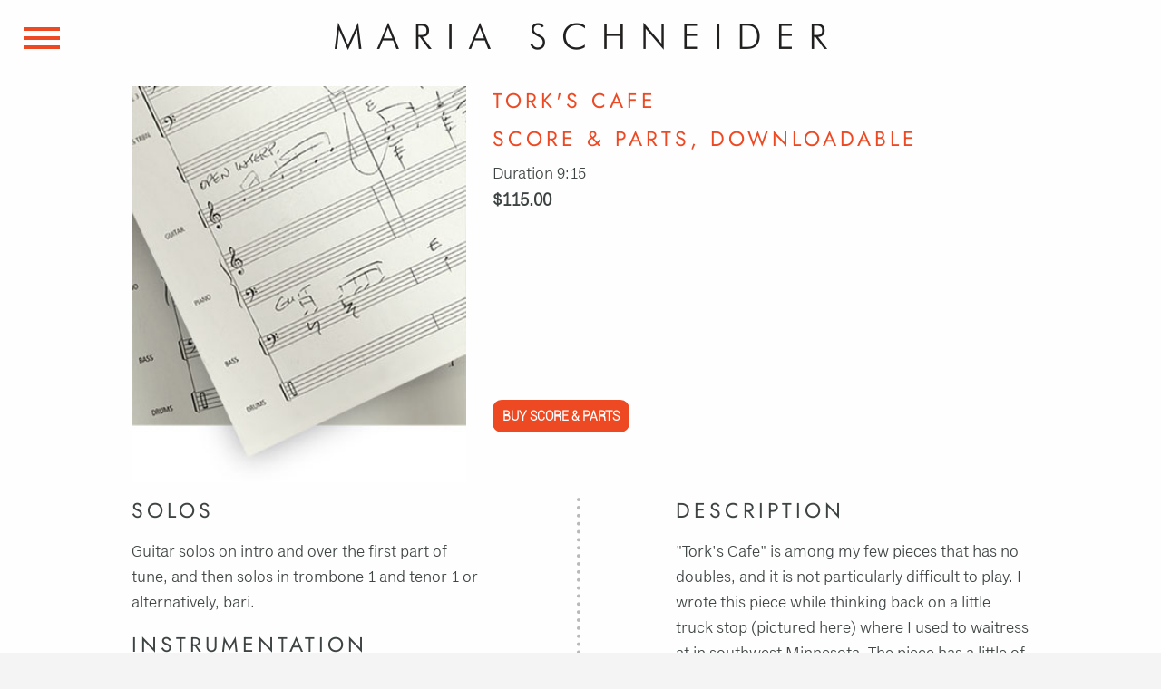

--- FILE ---
content_type: text/html; charset=utf-8
request_url: http://mariaschneider.com/home/scoredetails/22
body_size: 3838
content:
<!DOCTYPE html>
<html>
<head>

        <meta charset="UTF-8">
        <title>Maria Schneider</title>
        <meta name="viewport" content="width=device-width, initial-scale=1, user-scalable=no">
        <link rel="stylesheet" type="text/css" href="https://maxcdn.bootstrapcdn.com/font-awesome/4.7.0/css/font-awesome.min.css">
       
    <link rel="stylesheet" type="text/css" href="/content/css/foundation.min.css">
   

    <script src="https://cdnjs.cloudflare.com/ajax/libs/dashjs/2.6.3/dash.all.min.js"></script>

    <link rel="stylesheet" type="text/css" href="/content/css/styles.css">

   

  
    <script src="/bundles/modernizr?v=inCVuEFe6J4Q07A0AcRsbJic_UE5MwpRMNGcOtk94TE1"></script>


    <script type = 'text/javascript' >
        var appInsights=window.appInsights||function(config)
        {
            function r(config){ t[config] = function(){ var i = arguments; t.queue.push(function(){ t[config].apply(t, i)})} }
            var t = { config:config},u=document,e=window,o='script',s=u.createElement(o),i,f;for(s.src=config.url||'//az416426.vo.msecnd.net/scripts/a/ai.0.js',u.getElementsByTagName(o)[0].parentNode.appendChild(s),t.cookie=u.cookie,t.queue=[],i=['Event','Exception','Metric','PageView','Trace','Ajax'];i.length;)r('track'+i.pop());return r('setAuthenticatedUserContext'),r('clearAuthenticatedUserContext'),config.disableExceptionTracking||(i='onerror',r('_'+i),f=e[i],e[i]=function(config, r, u, e, o) { var s = f && f(config, r, u, e, o); return s !== !0 && t['_' + i](config, r, u, e, o),s}),t
        }({
            instrumentationKey:'209fb3a3-5ac8-4a97-b014-33d024e0263f'
        });
        
        window.appInsights=appInsights;
        appInsights.trackPageView();
    </script>
</head>
<body>

    <header>
        <div class="logo">
            <a href="/"><img src="/content/img/logo.png"></a>
        </div>
        <ul class="menu">
            <li>

                    
                        <a href="/">home</a>
                    
            
            </li>
            <li><a href="https://www.artistshare.com/account/Logon" target="_blank">Login</a></li>
            <li>
                    
                        <a href="/home/discography">CD Store/Listen</a>
                    
            </li>
            <li>
                    
                        <a href="/home/scores">Scores store</a>
                    
            </li>
            <li>
                    
                        <a href="/home/education">Education</a>
                    
            </li>
            <li>
                    
                        <a href="/home/press">Press</a>
                    
            </li>
            <li>
                    
                        <a href="/home/events">Events</a>
                    
            </li>
            <li>
                    
                        <a href="/home/about">Bio</a>
                    
            </li>

            <li>
                    
                        <a href="/home/contact">Contact/EPK</a>
                    
            </li>

            <li>
                    
                        <a href="/home/projects">Past Projects</a>
                    
            </li>

            <li>
                    
                        <a href="/home/blog">Blog</a>
                    
            </li>
        </ul>
        <div class="mob_navi">
            <div id="mob_open">
                <span class="bar"></span>
                <span class="bar"></span>
                <span class="bar"></span>
            </div>
            <div id="navigation">
                <ul>
                    <li>

                            
                                <a href="/">home</a>
                            

                    </li>
                    <li><a href="https://www.artistshare.com/account/Logon">Login</a></li>
                    <li>
                            
                                <a href="/home/discography">CD Store/Listen</a>
                            
                    </li>
                    <li>
                            
                                <a href="/home/scores">Scores store</a>
                            
                    </li>
                    <li>
                            
                                <a href="/home/education">Education</a>
                            
                    </li>
                    <li>
                            
                                <a href="/home/press">Press</a>
                            
                    </li>
                    <li>
                            
                                <a href="/home/events">Events</a>
                            
                    </li>
                    <li>
                            
                                <a href="/home/about">Bio</a>
                            
                    </li>

                    <li>
                            
                                <a href="/home/contact">Contact/EPK</a>
                            
                    </li>

                    <li>
                            
                                <a href="/home/projects">Past Projects</a>
                            
                    </li>

                    <li>
                            
                                <a href="/home/blog">Blog</a>
                            
                    </li>
                    <li>
                            
                                <a href="javascript:launchPlayer('https://www.artistshare.com/v4/account/mailinglist?artistID=1&langID=1&maillist=1',500,540)">Mailing List</a>
                            
                    </li>
                </ul>
            </div>
        </div>
    </header>

        

<div class="container">
    <div class="content-holder">
        <div class="row" >
            <div class="small-12 large-12 medium-12 columns h-cols sound">
                <div class="img-holder">
                    <img src="/content/img/scores.jpg" alt="Scores">
                </div>
                <div class="music">
                    <h2>Tork&#39;s Cafe</h2>

                    <h4>Score &amp; Parts, Downloadable</h4>

                    <div class="buy-block">
                   
                        
                        <span>Duration 9:15</span>
                        
                        
                       
                                                    
                        <span Class="price">$115.00</span>
                            
                       
                        
                             <button Class="butt" onclick="location.href='https://artistshare.com/Projects/OfferDetails/1/3/459/1/6'">Buy Score &amp; Parts</button>
                        
                       
                    </div>
                </div>
            </div>
        </div>
    </div>
</div>
<div class="container">
    <div class="content-holder page score-page">
        <div class="row" data-equalizer>
            <div class="small-12 large-6 medium-6 columns h-cols bord-R" data-equalizer-watch>

                    
                <div Class="page-item">
                    <h3> Solos</h3>
                    <p>
                       <p>Guitar solos on intro and over the first part of tune, and then solos in trombone 1 and tenor 1 or alternatively, bari.</p>
                    </p>
                </div>
                    

                
                <div Class="page-item">
                    <h3> Instrumentation</h3>
                    <p>
                       <p>5 saxes (no doubles), 4 trumpets, 3 trombones, 1 bass trombone, guitar, piano, bass and drums</p>
                    </p>
                </div>
                

                    
                <div Class="page-item">
                    <h3> The offer contains</h3>
                    <p>
                       <ul>
<li>Downloadable PDF Score &amp; Parts for "Tork's Cafe"</li>
<li>Downloadable MP3 of a live "Tork's Cafe" performance for your reference</li>
<li>Streamed audio interview with pianist, Frank Kimbrough</li>
<li>Video tour of Windom, Maria's hometown where she worked at Tork's Cafe as a truck stop waitress</li>
<li>Streamed video of Maria going over rehearsal tips</li>
</ul>
                    </p>
                </div>
                    
            </div>
            <div Class="small-12 large-6 medium-6 columns h-cols" data-equalizer-watch>
                    
                <h3> Description</h3>
                <p>
                    <p>"Tork's Cafe" is among my few pieces that has no doubles, and it is not particularly difficult to play. I wrote this piece while thinking back on a little truck stop (pictured here) where I used to waitress at in southwest Minnesota. The piece has a little of a 'trucker' vibe, and the piece benefits by horns that 'lay back' a little. Commissioned by the Danish Radio Big Band, "Tork's Cafe" has a guitar solo for an intro, and then trombone and tenor solos, but we often have the baritone or alto solo as an alternative to the tenor, switching it up to fill out a set. The musicians just cover each other' backgrounds in that case. <br /><br />The downloadable MP3 of the music, performed live in 2000 by my band at The Jazz Standard in New York City will hopefully be of assistance, as will the streamed video where I discuss rehearsal tips for the piece.<br /><br /><a title="See full selection of Scores &amp; Parts" href="http://mariaschneider.com/scores">See full selection of Scores &amp; Parts</a>, categorized by difficulty, doubles, and solos.</p>
                </p>
                    

            </div>
        </div>
    </div>
</div>





    <footer>
        <div class="row desktop-foot">
            <div class="small-12 large-3 columns foot-pad">
                <p class="copy">Â© 2017 Maria Schneider</p>
            </div>
            <div class="small-12 large-5 columns foot-pad multi">
                <img src="/content/img/multicolor.png">
                <span>Powered by artistshareÂ®</span>
            </div>
            <div class="small-12 large-4 columns social">
                <ul>
                    <li><button class="btn" onclick="javascript:launchPlayer('https://www.artistshare.com/v4/account/mailinglist?artistID=1&langID=1&maillist=1',500,540)"><i class="fa fa-arrow-right" aria-hidden="true"></i>Join our mailing list!</button></li>
                    <li class="soc"><a href="http://twitter.com/schneidermaria"><i class="fa fa-twitter-square" aria-hidden="true"></i></a></li>
                    <li class="soc"><a href="https://www.facebook.com/mariaschneiderjazz/"><i class="fa fa-facebook-square" aria-hidden="true"></i></a></li>
                    <li class="soc"><a href="https://www.instagram.com/mariaschneiderorch/"><i class="fa fa-instagram" aria-hidden="true"></i></a></li>
                </ul>
            </div>
        </div>
        <div class="row mobile-foot">
            <div class="small-12 large-4 columns social">
                <ul>
                    <li class="soc"><a href="http://twitter.com/schneidermaria"><i class="fa fa-twitter-square" aria-hidden="true"></i></a></li>
                    <li class="soc"><a href="https://www.facebook.com/mariaschneiderjazz/"><i class="fa fa-facebook-square" aria-hidden="true"></i></a></li>
                    <li class="soc"><a href="https://www.instagram.com/mariaschneiderorchestra/"><i class="fa fa-instagram" aria-hidden="true"></i></a></li>
                </ul>
            </div>
            <div class="small-12 large-5 columns foot-pad multi">
                <img src="/content/img/multicolor.png">
                <span>Powered by ArtistShareÂ®</span>
            </div>
            <div class="small-12 large-3 columns foot-pad last-col">
                <p class="copy">Â© 2026 Maria Schneider</p>
            </div>
        </div>

    </footer>


        <script src="/bundles/jquery?v=MRjVrMuK9DXe6nW0tFmw9cj1pT5oo4Jf-eJQmGfwEF01"></script>

        <script src="/bundles/foundation?v=wjNmH8P7lUw__fss-gXBDpB2bFoy3PnlFnzabuzQEg41"></script>

        <script src="/bundles/app?v=dc8rsdv9Lb9lgj5n117cihN5aAvrwkMI4fxHxoC_ii01"></script>

        


</body>
</html>


--- FILE ---
content_type: text/css
request_url: http://mariaschneider.com/content/css/styles.css
body_size: 6693
content:
@font-face {
    font-family: 'ClassicGrotesquePro-Book';
    src: url("../fonts/354902_0_0.ttf");
    font-weight: normal;
    font-style: normal;
}

@font-face {
    font-family: 'ClassicGrotesquePro-BookIt';
    src: url("../fonts/354902_1_0.ttf");
    font-weight: normal;
    font-style: normal;
}

@font-face {
  font-family: 'Roboto Light';
  src: url("../fonts/roboto-light.ttf");
  font-weight: normal;
  font-style: normal;
}

@font-face {
  font-family: 'Roboto Italic';
  src: url("../fonts/roboto-italic.ttf");
  font-weight: normal;
  font-style: normal;
}

@font-face {
    font-family: 'Jost';
    src: url("../fonts/Jost-Regular.ttf") format("truetype");
    font-weight: normal;
    font-style: normal;
}

@font-face {
    font-family: 'Jost-Medium';
    src: url("../fonts/Jost.ttf") format("truetype");
    font-weight: 500;
    font-style: normal;
}




.player {
    margin: auto;
    padding: 10px;
    width: 90%;
    max-width: 700px;
    min-width: 290px;
}

.mediaplayer {
    position: relative;
    height: 0;
    width: 100%;
    padding-bottom: 56.25%;
    /* 16/9 */
}

    .mediaplayer video, .mediaplayer .polyfill-video {
        position: absolute;
        top: 0;
        left: 0;
        height: 100%;
        width: 100%;
    }




.overlay {
    background: url('../img/fi-play-circle2.svg') center center no-repeat;
    height: 75px;
    left: 50%;
    margin: -32px 0 0 -32px;
    position: absolute;
    top: 50%;
    width: 75px;
    z-index: 1;
}
  /*BC added on 11/28/17*/
        .azuremediaplayer {
    background-color: #000;
}

/*.azuremediaplayer-dimensions {
    width: 650px;
    height: 352px;
}*/

html {
  background: #f4f4f4;

}


body {
    max-width: 1224px;
    font-family: 'ClassicGrotesquePro-Book';
    overflow-x: hidden;
    margin: 0 auto;
    font-size: 18px;
    padding: 0 75px;
    color: #3E4343;
    /* border-style: solid;
	border-width: 0px 4px 0;
	-moz-border-image: url(../img/border.png) 4 4 0 round repeat;
	-webkit-border-image: url(../img/border.png) 4 4 0 round repeat;
	-o-border-image: url(../img/border.png) 4 4 0 round repeat;
	border-image: url(../img/border.png) 4 4 0 round repeat; */
}

header .logo {
  margin: 0 auto;
  text-align: center;
  padding: 50px 0 32px 0;
}

header .menu {
  text-align: center;
}

header .menu .active {
  background: white;
  color: #ed4a24;
}

header .menu li {
  padding: 10px 20px 10px 0;
  display: inline-block;
}

header .menu li a {
  text-transform: uppercase;
  padding: 0;
  color: #3E4343;
  font-family: Jost;
  font-size: 13px;
  letter-spacing: 2px;
  text-decoration: none;
}

header .menu li a:hover {
  color: #ed4a24;
}

header .menu li:last-child {
  padding: 0;
}

a {
  color: #3E4343;
  transition: .5s;
  text-decoration: underline;
}

a:hover {
  color: #ed4a24 !important;
}

.unn-it {
    font-family: 'ClassicGrotesquePro-BookIt' !important;
}

.bord-R {
  border-style: solid;
  border-width: 0px 4px 0 0px;
  -moz-border-image: url(../img/border.png) 4 4 8 round repeat;
  -webkit-border-image: url(../img/border.png) 4 4 8 round repeat;
  -o-border-image: url(../img/border.png) 4 4 8 round repeat;
  border-image: url(../img/border.png) 4 4 8 round repeat;
    height: auto !important;
}

.bord-R-index {
    border-style: solid;
    border-width: 0px 4px 0 0px;
    -moz-border-image: url(../img/border.png) 4 4 8 round repeat;
    -webkit-border-image: url(../img/border.png) 4 4 8 round repeat;
    -o-border-image: url(../img/border.png) 4 4 8 round repeat;
    border-image: url(../img/border.png) 4 4 8 round repeat;
    height: auto;
}

.btn {
  background: #ed4a24;
  color: white;
  font-size: 14px;
  padding: 4px 10px 4px 15px;
  border-radius: 3px;
  cursor: pointer;
}

.btn i {
  margin-right: 5px;
}

.big-pic-head {
  margin: 0 0 40px 0;
}

.big-pic-head img {
  width: 100%;
}

.big-pic-head .alignR {
  text-align: right;
}

.big-pic-head .alignR .print {
  font-family: 'Roboto Light';
  background: #ed4a24;
  text-transform: uppercase;
  font-weight: bold;
  color: white;
  font-size: 14px;
  cursor: pointer;
  padding: 5px 10px;
  border-radius: 5px;
  margin: 15px 0 0 0;
  transition: .5s;
}

.big-pic-head .alignR .print:hover {
  -webkit-box-shadow: 0px 0px 14px 0px #ed4a24;
  -moz-box-shadow: 0px 0px 14px 0px #ed4a24;
  box-shadow: 0px 0px 14px 0px #ed4a24;
}

.container {
  padding-top: 24px;
}

.container .orbit {
  font-family: 'Roboto Light';
  margin-bottom: 30px;
}

.container .orbit button {
  outline: none;
  cursor: pointer;
}

.container .orbit .orbit-next, .container .orbit .orbit-previous {
  top: 48.4%;
  padding: 26px;
}

.container .orbit .orbit-caption {
  background: none;
  text-align: right;
  padding: 0 25px 20px;
  letter-spacing: .55px;
}

.container .orbit .orbit-caption p {
  font-family: 'Roboto Italic';
  font-size: 27px;
  margin: 0;
  line-height: .6;
}

.container .orbit .orbit-caption span {
  font-size: 10px;
}

.container .orbit .head-caption {
  position: absolute;
  font-family: 'Roboto Light';
  top: 42.6%;
  right: 11.6%;
  font-size: 38px;
  color: white;
}

.container .content-holder {
  margin: 15px auto 0 auto;
  position: relative;
}

.container .content-holder h1 {
  font-family: Jost;
  text-transform: uppercase;
  color: #ed4a24;
  font-size: 36px;
  letter-spacing: 4px;
  text-align: center;
}

.container .content-holder .ed-heading {
  text-align: left;
}

.container .content-holder h2 {
  font-family: Jost;
  text-transform: uppercase;
  color: #ed4a24;
  font-size: 26px;
  letter-spacing: 4px;
}

.container .content-holder .h-cols {
  padding: 0 105px;
}

.container .news-item {
  margin-top: 10px;
  margin-bottom: 29px;
}

.container .news-item h4 {
  font-size: 18px;
  text-decoration: underline;
  margin-bottom: 11px;
  font-family: 'ClassicGrotesquePro-Book';
}

.container .news-item p {
  font-family: 'ClassicGrotesquePro-Book';
  line-height: 1.4;
  white-space: pre-line;
  font-weight: lighter;
}

.container .news-item a {
  color: #3E4343;
  text-decoration: underline;
}

.container .event-item {
  margin-top: 10px;
  margin-bottom: 27px;
  z-index: 1;
}

.container .event-item .date {
  font-size: 18px;
  color: #ed4a24;
  margin-bottom: 0;
  font-family: 'ClassicGrotesquePro-Book';
}

    .container .event-item p {
        font-family: 'ClassicGrotesquePro-Book';
        line-height: 1.4;
        /*BC removed on 11/28/17*/
        /*white-space: pre-line;*/
        font-weight: lighter;
        margin: 0;
    }

.container .event-item a {
  text-decoration: underline;
  font-family: 'ClassicGrotesquePro-BookIt';
  display: block;
  width: 100%;
  margin-top: -1px;
}

.container .store-item {
  padding: 0 35px !important;
  margin-bottom: 35px;
}

.container .store-item h4 {
  font-size: 18px;
  margin: 8px 0 0 0;
}

.container .store-item img {
  width: 100%;
}

.container .store-item .butt {
  margin-top: 7px;
}

.container .epk-item {
  margin-bottom: 30px;
}

.container .epk-item img {
  width: 100%;
  margin-bottom: 10px;
  max-width: 222px;
}

.container .short-list {
  display: block;
  margin-top: -6px;
  text-decoration: underline;
}

.container .full-list {
  display: block;
  margin-top: -6px;
  text-decoration: underline;
}

.container .listen {
  color: #3E4343;
  font-family: Jost;
  font-size: 15px;
  margin-left: 53px;
  text-decoration: none;
  transition: .5s;
}

.container .listen:after {
  font: normal normal normal 14px/1 FontAwesome;
  content: '\f028';
  margin-left: 12px;
  font-size: 18px;
  color: #858585;
  transition: .5s;
}

.container .listen:hover {
  color: #ed4a24;
}

.container .listen:hover:after {
  color: #ed4a24;
}

.container .score-page h3 {
  color: #3E4343;
  font-family: Jost;
  text-transform: uppercase;
  font-size: 23px;
  letter-spacing: 4px;
}

.press {
  padding-right: 35px;
}

.press .press-item {
  margin: 20px 0;
}

.press .press-item .rights {
  display: block;
  font-family: 'ClassicGrotesquePro-BookIt';
  margin-top: 10px;
}

.pressimage {
    width: 300px;
}

    .pressimage img {
        max-height: 100%;
        max-width: 100%;
    }

.blog-picimage {
    width: 450px;
}

.blogimage img {
    max-height: 100%;
    max-width: 100%;
}

.press .press-opened {
  border-bottom: 3px double #aeaeae;
  margin-bottom: 20px;
}

.press .press-opened .press-pic {
  margin-bottom: 10px;
}

.press .press-opened .press-pic img {
  width: 100%;
}

.press .press-opened h5 {
  font-size: 28px;
  font-family: 'Roboto Light';
}

.blog-post {
  margin-bottom: 20px;
}

.blog-post .blog-pic {
  margin-bottom: 10px;
}

.blog-post .blog-pic img {
  width: 100%;
}

.blog-post h5 {
  font-size: 28px;
  font-family: 'Roboto Light';
}

.education {
  padding: 0 105px;
}

.education .education-item {
  margin-bottom: 40px;
}

.education .education-item .ed-alb {
  margin-bottom: 20px;
}

.education .education-item .ed-alb h6 {
  font-size: 20px;
  margin: 0;
}

.education .education-item .ed-alb img {
  width: 100%;
  max-width: 212px;
}

.education .education-item .ed-alb a {
  display: block;
}

.education .education-item .marg0 {
  margin: 0;
}

.education .education-item .album-links {
  margin-top: 20px;
}

.education .education-item .album-links p {
  margin: 0;
}

.education .education-item .album-links a {
  display: block;
}

.education .education-item iframe {
  width: 100%;
  min-height: 400px;
}

.sidebar {
  padding-left: 35px;
  border-style: solid;
  border-width: 0px 0 0 4px;
  -moz-border-image: url(../img/border.png) 4 4 8 round repeat;
  -webkit-border-image: url(../img/border.png) 4 4 8 round repeat;
  -o-border-image: url(../img/border.png) 4 4 8 round repeat;
  border-image: url(../img/border.png) 4 4 8 round repeat;
}

.sidebar .item {
  margin-bottom: 30px;
}

.sidebar .item .hyperlink {
  font-family: 'ClassicGrotesquePro-BookIt';
  text-decoration: underline;
  transition: .5s;
}

.sidebar .item .hyperlink:hover, .sidebar .item .hyperlink:active, .sidebar .item .hyperlink:focus {
  color: #ed4a24;
}

.sidebar .item .side-pic img {
  width: 100%;
  max-width: 100px;
}

.sound {
  padding-right: 10px !important;
  position: relative;
}

.sound .img-holder {
  width: 34%;
  display: inline-block;
}

.sound .img-holder img {
  width: 100%;
}

.sound .music {
  display: inline-block;
  width: 65%;
  vertical-align: top;
  padding: 0 0 0 25px;
}

.sound .music h2 {
  font-size: 30px;
  /*line-height: 1;*/
  margin-bottom: 10px;
  /*font-weight: bold;*/
  letter-spacing: 4px;
}

.sound .music h4 {
  font-size: 23px;
  margin-bottom: 10px;
  /*font-weight: bold;*/
  color: #ed4a24;
  text-transform: uppercase;
  font-family: Jost;
    letter-spacing: 4px;
}

.sound .music .music-items {
  margin: 0;
  padding-left: 35px;
}

.sound .music .music-items li {
  list-style-type: none;
  position: relative;
  cursor: pointer;
  transition: .5s;
}

.sound .music .music-items li .song-name {
  font-family: 'ClassicGrotesquePro-BookIt';
}

.sound .music .music-items li:hover {
  color: #ed4a24;
}

.sound .music .music-items li:hover:before {
  color: #ed4a24;
}

.sound .music .music-items li:hover a {
  color: #ed4a24;
}

 .sound .music .music-items li.play:before {
        font: normal normal normal 14px/1 FontAwesome;
        content: '\f028';
        position: absolute;
        font-size: 20px;
        left: -30px;
        top: 7px;
        color: #858585;
        transition: .5s;
    }


.sound .music .music-items li a {
  color: #3E4343;
  transition: .5s;
  text-decoration: none;
}

.sound .buy-block {
  padding-bottom: 50px;
}

.sound .buy-block .price {
  font-weight: bold;
  font-size: 20px;
  display: block;
}

.sound .butt {
  margin-top: 7px;
  position: absolute;
  bottom: 55px;
}

.sound .under-pic {
  position: relative;
  bottom: 0;
}

.store {
  padding: 0 70px;
}

.col-gap {
  -webkit-column-count: 2;
  -moz-column-count: 2;
  column-count: 2;
  -webkit-column-gap: 60px;
  -moz-column-gap: 60px;
  column-gap: 60px;
  column-rule: 2px dotted #b8b9bb;
}

.events-nav {
    padding: 0 105px;

}

.events-nav a {
    text-decoration: none;
}

    .events-nav span {
        font-size: 23px;
        font-family: Jost;
        text-transform: uppercase;
        letter-spacing: 4px;
        text-rendering: optimizeLegibility;
        font-style: normal;
        font-weight: 400;
        color: #ed4a24;
    }

.events-nav span a{
    text-decoration: none;
   
}

   

.fullHpic {
  padding: 0;
}

.fullHpic .fullpic {
  margin-top: 50px;
}

.fullHpic .fullpic img {
  width: 100%;
}

.head-col-fix {
  padding: 0 30px;
}

.proj-items {
  margin-bottom: 80px;
}

.proj-items iframe {
  width: 100%;
  min-height: 350px;
}

.proj-items p {
  margin-bottom: 0;
}

.proj-items a {
  color: #3E4343;
  text-decoration: underline;
}

.butt {
  font-family: 'Roboto Light';
  background: #ed4a24;
  text-transform: uppercase;
  color: white;
  font-size: 14px;
  cursor: pointer;
  padding: 11px 11px;
  font-weight: bold;
  border-radius: 10px;
  margin: 15px 0 0 0;
  line-height: 1;
  transition: .5s;
}

.butt:hover {
  -webkit-box-shadow: 0px 0px 14px 0px #ed4a24;
  -moz-box-shadow: 0px 0px 14px 0px #ed4a24;
  box-shadow: 0px 0px 14px 0px #ed4a24;
}

footer {
  font-family: 'Roboto Light';
  color: #98989a;
  padding: 15px 0 84px;
  margin-top: 20px;
}

footer .row {
  margin: 0 -15px 0 -15px;
}

footer .row .foot-pad {
  padding-top: 14px;
}

footer p {
  text-transform: uppercase;
  font-size: 9px;
  margin: 0;
  letter-spacing: 1px;
}

footer span {
  text-transform: uppercase;
  font-size: 9px;
  margin: 0;
  display: inline-block;
  vertical-align: top;
  letter-spacing: .88px;
}

footer .multi img {
  margin: 5px 3px 0 33px;
  vertical-align: top;
}

footer .social ul {
  margin: 0;
  line-height: 1;
}

footer .social ul li {
  display: inline-block;
  list-style-type: none;
  vertical-align: top;
  margin-right: 7px;
}

footer .social ul li:last-child {
  margin-right: 0;
}

footer .social ul li .btn {
  margin-left: 67px;
  transition: .5s;
}

footer .social ul li .btn:hover {
  -webkit-box-shadow: 0px 0px 14px 0px #ed4a24;
  -moz-box-shadow: 0px 0px 14px 0px #ed4a24;
  box-shadow: 0px 0px 14px 0px #ed4a24;
}

footer .social ul .soc a i {
  font-size: 25px;
  color: #ed4a24;
}

.mob_navi #mob_open {
  display: block;
  position: absolute;
  top: 30px;
  left: 50px;
  cursor: pointer;
  width: 112px;
  height: 80px;
  border-radius: 5px;
  outline: none;
}

.mob_navi #mob_open .bar {
  display: block;
  background: #ed4a24;
  height: 10px;
  width: 91px;
  position: absolute;
  transition: all 0.5s ease;
}

.mob_navi #mob_open .bar:nth-child(1) {
  top: 20px;
  left: 10px;
}

.mob_navi #mob_open .bar:nth-child(2) {
  top: 35px;
  left: 10px;
}

.mob_navi #mob_open .bar:nth-child(3) {
  top: 49px;
  left: 10px;
}

.mob_navi #navigation {
  display: none;
  background: black;
}

.mob_navi #navigation ul {
  padding: 10px 15px 20px 15px;
  margin: 0;
  text-align: left;
}

.mob_navi #navigation ul li {
  list-style-type: none;
  font-family: Jost;
  border-bottom: 3px dotted #858585;
  line-height: 1;
  padding-top: 10px;
}

.mob_navi #navigation ul li a {
  color: white;
  font-size: 16px;
  text-transform: uppercase;
  text-decoration: none;
  font-weight: bold;
  display: block;
  padding-bottom: 5px;
  letter-spacing: 2px;
}

.mob_navi #navigation .active {
  color: #ee512f;
}

.active_btn {
  background: #ed4a24;
}

.active_btn .bar {
  background: white !important;
}

.active-post a, .active-post p {
  color: #ed4a24;
}

.mob_navi {
  display: none;
}

.active_menu__ {
  display: block !important;
}

.mobile-foot {
  display: none;
}

.video-big iframe {
  width: 100%;
  min-height: 400px;
}

.open_ {
  padding-left: 25px;
  cursor: pointer;
  position: relative;
}

.open_:hover {
  color: #ed4a24;
}

.open_:before {
  content: "\f0dd";
  font: normal normal normal 14px/1 FontAwesome;
  position: absolute;
  left: 0;
  font-size: 20px;
  transform: rotate(-90deg);
  top: 1px;
  transition: .2s;
}

.open-active:before {
  transform: rotate(0);
  top: -2px;
  left: 5px;
}

.ddowns {
  margin-bottom: 10px;
}

.ddown {
  padding-left: 50px;
  display: none;
}

.ddown li {
  list-style-type: none;
}

.ddown .email {
  text-decoration: underline;
}

.album-small {
  margin: 0 auto 25px auto;
    margin-left: 15%;
  /*BC changed from center on 11/28/17*/
  text-align: left;
}

.album-small img {
  max-width: 150px;
  width: 100%;
}

.album-small h6 {
  font-family: 'ClassicGrotesquePro-BookIt';
  font-size: 18px;
  text-decoration: underline;
}

/*.flex-video, .responsive-embed {
    margin: 0 !important;
    padding: 0 !important;
    min-height: 350px;
}*/




@media screen and (max-width: 1366px) {
  body {
    border: none;
    padding: 0;
    max-width: 100%;
  }

    /*BC added on 11/28/17*/
    /*.azuremediaplayer-dimensions {
        width:650px;
      
    }*/



  header {
    text-align: center;
  }
  header .menu {
    text-align: center;
    padding-bottom: 24px;
  }
  header .menu li {
    display: inline-block;
    padding: 10px 20px 10px 0;
  }
  header .menu li a {
    font-size: 14px;
  }
 
  .container {
    padding-top: 0;
  }
  .container .content-holder h2 {
    font-size: 35px;
  }


    .events-nav {
        padding: 0 185px;
    }



  .print {
    margin-right: 15px !important;
  }

    /*.flex-video, .responsive-embed {
        min-height: 350px !important;

    }*/

}

@media screen and (max-width: 1335px) {
  header .logo {
    padding: 25px 0 25px 0;
  }

  header .menu li a {
    font-size: 11px;
  }



    .events-nav {
        padding: 0 150px;
    }

  

}

/**/
@media screen and (max-width: 1280px) {
  .fullHpic .fullpic {
    margin-top: -20px;
  }

    .menu {
        display: none;
    }
    .mob_navi #mob_open {
        width: 63px;
        height: 49px;
        top: 40px;
        left: 15px;
    }
    .mob_navi #mob_open .bar {
        width: 40px;
        height: 4px;
    }
    .mob_navi #mob_open .bar:nth-child(1) {
        top: 12px;
        left: 11px;
    }
    .mob_navi #mob_open .bar:nth-child(2) {
        top: 22px;
        left: 11px;
    }
    .mob_navi #mob_open .bar:nth-child(3) {
        top: 32px;
        left: 11px;
    }

    .mob_navi {
        display: block;
    }
    .mob_navi #mob_open {
        top: 18px;
    }


    .events-nav {
        padding: 0 125px;
    }


  .container .content-holder h2 {
    font-size: 23px;
  }
   
}

@media screen and (max-width: 1200px) {
  body {
    font-size: 23px;
  }

    .fullHpic .fullpic {
        margin-top: -20px;
    }

  header .logo {
    padding: 25px 0 25px 0;
  }
  header .menu li a {
    font-size: 11.5px;
  }
  .container {
    padding-top: 0;
  }
  .container .content-holder h2 {
    font-size: 26px;
  }
  .container .content-holder .h-cols {
    padding: 0 40px 0 40px;
  }
  .container .news-item h4 {
    font-size: 26px;
  }
  .container .event-item .date {
    font-size: 26px;
  }
  .bord-R {
    border: none;
    height: auto !important;
  }
  footer .large-3 {
    width: 17%;
    padding-left: 20px;
  }
  footer .large-4 {
    float: left !important;
    width: 41%;
  }

    .events-nav {
        padding: 0 80px;
    }


    .fullHpic .fullpic {
        margin-top: 1px;
    }

    /*.flex-video, .responsive-embed {
        min-height: 350px !important;

    }*/
}

@media screen and (max-width: 1050px) {
  .container .orbit {
    margin-bottom: 30px;
  }

    /*BC added on 11/28/17*/
    /*.azuremediaplayer-dimensions {
        width:650px;
      
    }*/

 .events-nav {
        padding: 0 80px;
    }


  footer p {
    font-size: 10px;
  }
  footer span {
    font-size: 10px;
  }
  footer .multi img {
    width: 55%;
  }
  footer .social .btn {
    padding: 9px 20px 9px 20px;
  }
  footer .social ul .soc a i {
    font-size: 34px;
  }

    /*.flex-video, .responsive-embed {
        min-height: 350px ;

    }*/
}

@media screen and (max-width: 1023px) {
  footer {
    padding: 15px 15px 84px 15px;
  }

    /*BC added on 11/28/17*/
    /*.azuremediaplayer-dimensions {
        width:450px;
      
    }*/

  footer .columns {
    width: 100%;
    margin: 0;
  }
  footer .columns img {
    margin-left: 0;
  }
  footer .multi img {
    width: auto;
  }
  footer .row .last-col {
    padding-top: 0;
    padding-left: 15px;
  }
  footer .row .foot-pad {
    padding-top: 0;
  }
  .desktop-foot {
    display: none;
  }
  .mobile-foot {
    display: block;
  }

  .sound .music .music-items li:before {
    top: 9px;
  }
  /*.flex-video, .responsive-embed {
    height: 200px !important;
  }*/
}

@media screen and (max-width: 890px) {
  body {
    font-size: 18.5px;
  }
  header .logo {
    padding: 30px 50px 30px 140px;
  }
  .container .content-holder h2 {
    font-size: 22px;
  }
  .container .content-holder .h-cols {
    padding: 0 40px 0 40px;
  }
  .container .orbit .head-caption {
    display: none;
  }
  .container .news-item h4 {
    font-size: 18.5px;
  }
  .container .event-item .date {
    font-size: 18.5px;
  }
  .container .store-item {
    padding: 0 7px !important;
  }
  footer {
    padding-top: 50px;
  }
  .mob_navi #mob_open {
    left: 15px;
    top: 20px;
  }

.events-nav {
        padding: 0 40px;
    }

    .fullHpic .fullpic {
        margin-top: -5px;
    }

  .event_ {
    top: -8px;
  }
  .sound .music .music-items li:before {
    top: 4px;
  }
  .education {
    padding: 0 15px;
  }
  .sound .butt {
    position: relative;
    bottom: 0;
  }
}

@media screen and (max-width: 700px) {
  .bord-R {
    padding-bottom: 0 !important;
  }

    /*BC added on 11/28/17*/
    .azuremediaplayer-dimensions {
        /* width:520px;was 410 */
    }
  .col-gap {
    -webkit-column-count: 1;
    -moz-column-count: 1;
    column-count: 1;
    -webkit-column-gap: 40px;
    -moz-column-gap: 40px;
    column-gap: 40px;
  }
}

@media screen and (max-width: 668px) {
  .container .content-holder h2 {
    font-size: 23px;
  }

    /*BC added on 11/28/17*/
    /*.azuremediaplayer-dimensions {
        width:590px;
      
    }*/
  .container .content-holder .h-cols {
    padding: 0 40px 0 40px;
  }

    .container .content-holder .h-cols h4 {
        font-size: 20px;
    }
  .container .content-holder .columns {
    width: 100%;
  }
  .container .orbit .head-caption {
    display: none;
  }
  .container .news-item h4 {
    font-size: 37px;
  }
  .container .event-item .date {
    font-size: 37px;
  }
  footer .last-col {
    padding-left: 10px !important;
  }
  .fullHpic {
    position: absolute;
    bottom: 0;
    z-index: -1;
  }
  .fullHpic .fullpic {
    margin-top: 0;
    text-align: right;
  }
  .fullHpic .fullpic img {
    width: 150px;
    margin-right: 40px;
  }

.events-nav {
        padding: 0 20px;
   
    }


  .sound {
    margin-bottom: 10px;
  }
  .sound .music {
    width: 100%;
    padding-left: 0;
    margin-top: 20px;
  }
  .sound .img-holder {
    display: none;
  }
  .sound .buy-block {
    margin-top: 20px;
  }
  .head-col-fix {
    padding: 0 15px;
  }
  .proj-items {
    margin-bottom: 40px;
  }
  .sidebar {
    display: none;
  }
  /*.flex-video, .responsive-embed {
    min-height: 250px !important;
  
  }*/
}



    @media screen and (max-width: 580px) {
        header .logo {
            padding: 25px 30px 25px 115px;
        }

       
        /*BC added on 11/28/17*/
        .azuremediaplayer-dimensions {
            width: 550px;
        }

        .mob_navi #mob_open {
            top: 15px;
        }

        .fullHpic {
            position: relative;
            bottom: 0;
            z-index: -1;
        }

            .fullHpic .fullpic {
                margin-top: 0;
                text-align: right;
            }

                .fullHpic .fullpic img {
                    width: 100px;
                    margin-right: 40px;
                }

        /*BC added 11/28/17*/
        /*.flex-video, .responsive-embed {
            padding-bottom: 5% !important;
            min-height: 150px !important;
        }*/
    }




    @media screen and (max-width: 500px) {
        body {
            font-size: 17.3px;
        }

        .overlay {

            height: 32px;
            margin: -16px 0 0 -16px;
            width: 32px;
        }
        .events-nav span { font-size: 12.5px; }

        /*BC added on 11/28/17*/
        .azuremediaplayer-dimensions {
            width: 300px;
        }

        header .logo {
            padding: 25px 10px 25px 70px;
        }

        .mob_navi #mob_open {
            left: 5px;
            top: 24px;
            width: 45px;
            height: 30px;
        }

            .mob_navi #mob_open .bar {
                width: 36px;
            }

                .mob_navi #mob_open .bar:nth-child(1) {
                    top: 5px;
                    left: 5px;
                }

                .mob_navi #mob_open .bar:nth-child(2) {
                    top: 13px;
                    left: 5px;
                }

                .mob_navi #mob_open .bar:nth-child(3) {
                    top: 21px;
                    left: 5px;
                }

        .mob_navi #navigation ul li {
            border-bottom: 2px dotted #858585;
            padding-top: 7px;
        }

            .mob_navi #navigation ul li a {
                font-size: 13px;
            }

        .container .orbit .orbit-caption {
            line-height: 1;
            padding: 0 15px 5px;
        }

            .container .orbit .orbit-caption p {
                font-size: 10px;
            }

            .container .orbit .orbit-caption span {
                font-size: 6px;
            }

        .container .orbit .orbit-next, .container .orbit .orbit-previous {
            padding: 10px;
        }

        .container .content-holder .h-cols {
            padding: 0 15px;
        }

            .container .content-holder .h-cols h4 {
                font-size: 17.3px;
            }

            .container .content-holder .h-cols h2 {
                font-size: 20px;
            }

        .store {
            padding: 0 15px;
        }





        footer .multi img {
            width: 55%;
        }

        footer .multi span {
            font-size: 8px;
        }

        footer p {
            font-size: 8px;
        }
    }

/*BC iPhone 5 only added 11/28/17*/
@media only screen and (min-device-width: 320px) and (max-device-width: 568px)
and (-webkit-device-pixel-ratio: 2) and (device-aspect-ratio: 40/71) and (orientation:portrait)
{
    .azuremediaplayer-dimensions {
        width: 300px;
        height: 150px;
    }
    .events-nav span { font-size: 10px; }
    
}

@media only screen and (min-device-width: 320px) and (max-device-width: 568px)
and (-webkit-device-pixel-ratio: 2) and (device-aspect-ratio: 40/71) and (orientation:landscape)
{
    .azuremediaplayer-dimensions {
        width: 560px;

    }
    .responsive-embed {
        width: 568px;
    }
}


--- FILE ---
content_type: text/javascript; charset=utf-8
request_url: http://mariaschneider.com/bundles/app?v=dc8rsdv9Lb9lgj5n117cihN5aAvrwkMI4fxHxoC_ii01
body_size: 723
content:
function launchPlayer(n,i,r,u){l=20;t=20;PlayerWindow&&!PlayerWindow.closed&&(PlayerWindow.close(),PlayerWindow=null);properties="width="+i;properties+=",height="+r;properties+=",scrollbars=0,toolbar=0,location=0";properties+=",directories=0,status=0,menubar=0";properties+=",resizable=0";properties+=",top="+t;properties+=",left="+l;PlayerWindow=window.open(n,u,properties);navigator.appName.indexOf("Netscape")!==-1&&parseInt(navigator.appVersion)<=4&&PlayerWindow.resizeTo(i+10,r+10);PlayerWindow.focus()}function vidplay(n,t){var i=document.getElementById(n),r=document.getElementById(t);i.paused?(i.play(),i.setAttribute("controls","controls"),r.style.display="none"):(i.pause(),i.removeAttribute("controls"),r.style.display="block")}$(document).foundation();$(document).ready(function(){border=$(".bord-R").height();content=$(".page").height();border>content?$(".bord-R").height(border):$(".bord-R").height(content);$("#mob_open").click(function(){$("#mob_open").toggleClass("active_btn");$("#navigation").toggleClass("active_menu__")});$(".open_").click(function(){$(this).parent().find(".ddown").slideToggle(100);$(this).toggleClass("open-active")})});var PlayerWindow